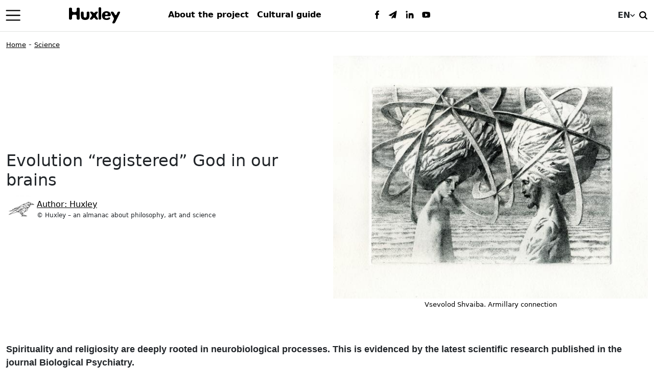

--- FILE ---
content_type: text/html; charset=UTF-8
request_url: https://huxley.media/en/evolution-registered-god-in-our-brains/
body_size: 20214
content:
<!doctype html>
<html lang="en-US" prefix="og: http://ogp.me/ns# fb: http://ogp.me/ns/fb#">
<head>
<meta charset="UTF-8">
<meta name="viewport" content="width=device-width, initial-scale=1">
<meta name='robots' content='index, follow, max-image-preview:large, max-snippet:-1, max-video-preview:-1' />
<style>img:is([sizes="auto" i], [sizes^="auto," i]) { contain-intrinsic-size: 3000px 1500px }</style>
<script data-cfasync="false" data-pagespeed-no-defer>
var gtm4wp_datalayer_name = "dataLayer";
var dataLayer = dataLayer || [];
</script>
<title>Evolution “registered” God in our brains</title>
<meta name="description" content="Spirituality and religiosity are deeply rooted in neurobiological processes. On the one hand, sociology argues that atheistic attitudes in humanity are slowly but steadily growing. On the other hand, they are unlikely to be able to cope with evolution, which once built religious feeling into the neurobiological matrix of a person" />
<link rel="canonical" href="https://huxley.media/en/evolution-registered-god-in-our-brains/" />
<script type="application/ld+json" class="yoast-schema-graph">{"@context":"https://schema.org","@graph":[{"@type":"WebPage","@id":"https://huxley.media/en/evolution-registered-god-in-our-brains/","url":"https://huxley.media/en/evolution-registered-god-in-our-brains/","name":"Evolution “registered” God in our brains","isPartOf":{"@id":"https://huxley.media/en/#website"},"primaryImageOfPage":{"@id":"https://huxley.media/en/evolution-registered-god-in-our-brains/#primaryimage"},"image":{"@id":"https://huxley.media/en/evolution-registered-god-in-our-brains/#primaryimage"},"thumbnailUrl":"https://huxley.media/wp-content/uploads/2021/08/jevoljucija-propisala-boga-v-nashem-mozge.jpg","datePublished":"2021-08-31T06:30:42+00:00","dateModified":"2021-09-05T07:41:45+00:00","author":{"@id":"https://huxley.media/en/#/schema/person/2f841729e4f8a2008d3061c44b134f00"},"description":"Spirituality and religiosity are deeply rooted in neurobiological processes. On the one hand, sociology argues that atheistic attitudes in humanity are slowly but steadily growing. On the other hand, they are unlikely to be able to cope with evolution, which once built religious feeling into the neurobiological matrix of a person","breadcrumb":{"@id":"https://huxley.media/en/evolution-registered-god-in-our-brains/#breadcrumb"},"inLanguage":"en-US","potentialAction":[{"@type":"ReadAction","target":["https://huxley.media/en/evolution-registered-god-in-our-brains/"]}]},{"@type":"ImageObject","inLanguage":"en-US","@id":"https://huxley.media/en/evolution-registered-god-in-our-brains/#primaryimage","url":"https://huxley.media/wp-content/uploads/2021/08/jevoljucija-propisala-boga-v-nashem-mozge.jpg","contentUrl":"https://huxley.media/wp-content/uploads/2021/08/jevoljucija-propisala-boga-v-nashem-mozge.jpg","width":648,"height":500},{"@type":"BreadcrumbList","@id":"https://huxley.media/en/evolution-registered-god-in-our-brains/#breadcrumb","itemListElement":[{"@type":"ListItem","position":1,"name":"Home","item":"https://huxley.media/en/"},{"@type":"ListItem","position":2,"name":"Science","item":"https://huxley.media/en/category/science-en/"},{"@type":"ListItem","position":3,"name":"Evolution “registered” God in our brains"}]},{"@type":"WebSite","@id":"https://huxley.media/en/#website","url":"https://huxley.media/en/","name":"Huxley","description":"about philosophy, art and science","potentialAction":[{"@type":"SearchAction","target":{"@type":"EntryPoint","urlTemplate":"https://huxley.media/en/?s={search_term_string}"},"query-input":{"@type":"PropertyValueSpecification","valueRequired":true,"valueName":"search_term_string"}}],"inLanguage":"en-US"},{"@type":"Person","@id":"https://huxley.media/en/#/schema/person/2f841729e4f8a2008d3061c44b134f00","name":"Huxley","image":{"@type":"ImageObject","inLanguage":"en-US","@id":"https://huxley.media/en/#/schema/person/image/","url":"https://huxley.media/wp-content/uploads/2019/10/Huxley_author3-150x150.jpg","contentUrl":"https://huxley.media/wp-content/uploads/2019/10/Huxley_author3-150x150.jpg","caption":"Huxley"},"description":"© Huxley — альманах о философии, бизнесе, искусстве и науке","sameAs":["https://www.facebook.com/huxley.world/","https://www.linkedin.com/company/huxleymedia"],"url":"https://huxley.media/en/author/huxley/"}]}</script>
<link rel='stylesheet' id='wp-block-library-css' href='//huxley.media/wp-content/cache/wpfc-minified/2p23pe6s/vray.css' media='all' />
<style id='classic-theme-styles-inline-css'>
/*! This file is auto-generated */
.wp-block-button__link{color:#fff;background-color:#32373c;border-radius:9999px;box-shadow:none;text-decoration:none;padding:calc(.667em + 2px) calc(1.333em + 2px);font-size:1.125em}.wp-block-file__button{background:#32373c;color:#fff;text-decoration:none}
</style>
<style id='qsm-quiz-style-inline-css'>
</style>
<style id='global-styles-inline-css'>
:root{--wp--preset--aspect-ratio--square: 1;--wp--preset--aspect-ratio--4-3: 4/3;--wp--preset--aspect-ratio--3-4: 3/4;--wp--preset--aspect-ratio--3-2: 3/2;--wp--preset--aspect-ratio--2-3: 2/3;--wp--preset--aspect-ratio--16-9: 16/9;--wp--preset--aspect-ratio--9-16: 9/16;--wp--preset--color--black: #000000;--wp--preset--color--cyan-bluish-gray: #abb8c3;--wp--preset--color--white: #ffffff;--wp--preset--color--pale-pink: #f78da7;--wp--preset--color--vivid-red: #cf2e2e;--wp--preset--color--luminous-vivid-orange: #ff6900;--wp--preset--color--luminous-vivid-amber: #fcb900;--wp--preset--color--light-green-cyan: #7bdcb5;--wp--preset--color--vivid-green-cyan: #00d084;--wp--preset--color--pale-cyan-blue: #8ed1fc;--wp--preset--color--vivid-cyan-blue: #0693e3;--wp--preset--color--vivid-purple: #9b51e0;--wp--preset--gradient--vivid-cyan-blue-to-vivid-purple: linear-gradient(135deg,rgba(6,147,227,1) 0%,rgb(155,81,224) 100%);--wp--preset--gradient--light-green-cyan-to-vivid-green-cyan: linear-gradient(135deg,rgb(122,220,180) 0%,rgb(0,208,130) 100%);--wp--preset--gradient--luminous-vivid-amber-to-luminous-vivid-orange: linear-gradient(135deg,rgba(252,185,0,1) 0%,rgba(255,105,0,1) 100%);--wp--preset--gradient--luminous-vivid-orange-to-vivid-red: linear-gradient(135deg,rgba(255,105,0,1) 0%,rgb(207,46,46) 100%);--wp--preset--gradient--very-light-gray-to-cyan-bluish-gray: linear-gradient(135deg,rgb(238,238,238) 0%,rgb(169,184,195) 100%);--wp--preset--gradient--cool-to-warm-spectrum: linear-gradient(135deg,rgb(74,234,220) 0%,rgb(151,120,209) 20%,rgb(207,42,186) 40%,rgb(238,44,130) 60%,rgb(251,105,98) 80%,rgb(254,248,76) 100%);--wp--preset--gradient--blush-light-purple: linear-gradient(135deg,rgb(255,206,236) 0%,rgb(152,150,240) 100%);--wp--preset--gradient--blush-bordeaux: linear-gradient(135deg,rgb(254,205,165) 0%,rgb(254,45,45) 50%,rgb(107,0,62) 100%);--wp--preset--gradient--luminous-dusk: linear-gradient(135deg,rgb(255,203,112) 0%,rgb(199,81,192) 50%,rgb(65,88,208) 100%);--wp--preset--gradient--pale-ocean: linear-gradient(135deg,rgb(255,245,203) 0%,rgb(182,227,212) 50%,rgb(51,167,181) 100%);--wp--preset--gradient--electric-grass: linear-gradient(135deg,rgb(202,248,128) 0%,rgb(113,206,126) 100%);--wp--preset--gradient--midnight: linear-gradient(135deg,rgb(2,3,129) 0%,rgb(40,116,252) 100%);--wp--preset--font-size--small: 13px;--wp--preset--font-size--medium: 20px;--wp--preset--font-size--large: 36px;--wp--preset--font-size--x-large: 42px;--wp--preset--spacing--20: 0.44rem;--wp--preset--spacing--30: 0.67rem;--wp--preset--spacing--40: 1rem;--wp--preset--spacing--50: 1.5rem;--wp--preset--spacing--60: 2.25rem;--wp--preset--spacing--70: 3.38rem;--wp--preset--spacing--80: 5.06rem;--wp--preset--shadow--natural: 6px 6px 9px rgba(0, 0, 0, 0.2);--wp--preset--shadow--deep: 12px 12px 50px rgba(0, 0, 0, 0.4);--wp--preset--shadow--sharp: 6px 6px 0px rgba(0, 0, 0, 0.2);--wp--preset--shadow--outlined: 6px 6px 0px -3px rgba(255, 255, 255, 1), 6px 6px rgba(0, 0, 0, 1);--wp--preset--shadow--crisp: 6px 6px 0px rgba(0, 0, 0, 1);}:where(.is-layout-flex){gap: 0.5em;}:where(.is-layout-grid){gap: 0.5em;}body .is-layout-flex{display: flex;}.is-layout-flex{flex-wrap: wrap;align-items: center;}.is-layout-flex > :is(*, div){margin: 0;}body .is-layout-grid{display: grid;}.is-layout-grid > :is(*, div){margin: 0;}:where(.wp-block-columns.is-layout-flex){gap: 2em;}:where(.wp-block-columns.is-layout-grid){gap: 2em;}:where(.wp-block-post-template.is-layout-flex){gap: 1.25em;}:where(.wp-block-post-template.is-layout-grid){gap: 1.25em;}.has-black-color{color: var(--wp--preset--color--black) !important;}.has-cyan-bluish-gray-color{color: var(--wp--preset--color--cyan-bluish-gray) !important;}.has-white-color{color: var(--wp--preset--color--white) !important;}.has-pale-pink-color{color: var(--wp--preset--color--pale-pink) !important;}.has-vivid-red-color{color: var(--wp--preset--color--vivid-red) !important;}.has-luminous-vivid-orange-color{color: var(--wp--preset--color--luminous-vivid-orange) !important;}.has-luminous-vivid-amber-color{color: var(--wp--preset--color--luminous-vivid-amber) !important;}.has-light-green-cyan-color{color: var(--wp--preset--color--light-green-cyan) !important;}.has-vivid-green-cyan-color{color: var(--wp--preset--color--vivid-green-cyan) !important;}.has-pale-cyan-blue-color{color: var(--wp--preset--color--pale-cyan-blue) !important;}.has-vivid-cyan-blue-color{color: var(--wp--preset--color--vivid-cyan-blue) !important;}.has-vivid-purple-color{color: var(--wp--preset--color--vivid-purple) !important;}.has-black-background-color{background-color: var(--wp--preset--color--black) !important;}.has-cyan-bluish-gray-background-color{background-color: var(--wp--preset--color--cyan-bluish-gray) !important;}.has-white-background-color{background-color: var(--wp--preset--color--white) !important;}.has-pale-pink-background-color{background-color: var(--wp--preset--color--pale-pink) !important;}.has-vivid-red-background-color{background-color: var(--wp--preset--color--vivid-red) !important;}.has-luminous-vivid-orange-background-color{background-color: var(--wp--preset--color--luminous-vivid-orange) !important;}.has-luminous-vivid-amber-background-color{background-color: var(--wp--preset--color--luminous-vivid-amber) !important;}.has-light-green-cyan-background-color{background-color: var(--wp--preset--color--light-green-cyan) !important;}.has-vivid-green-cyan-background-color{background-color: var(--wp--preset--color--vivid-green-cyan) !important;}.has-pale-cyan-blue-background-color{background-color: var(--wp--preset--color--pale-cyan-blue) !important;}.has-vivid-cyan-blue-background-color{background-color: var(--wp--preset--color--vivid-cyan-blue) !important;}.has-vivid-purple-background-color{background-color: var(--wp--preset--color--vivid-purple) !important;}.has-black-border-color{border-color: var(--wp--preset--color--black) !important;}.has-cyan-bluish-gray-border-color{border-color: var(--wp--preset--color--cyan-bluish-gray) !important;}.has-white-border-color{border-color: var(--wp--preset--color--white) !important;}.has-pale-pink-border-color{border-color: var(--wp--preset--color--pale-pink) !important;}.has-vivid-red-border-color{border-color: var(--wp--preset--color--vivid-red) !important;}.has-luminous-vivid-orange-border-color{border-color: var(--wp--preset--color--luminous-vivid-orange) !important;}.has-luminous-vivid-amber-border-color{border-color: var(--wp--preset--color--luminous-vivid-amber) !important;}.has-light-green-cyan-border-color{border-color: var(--wp--preset--color--light-green-cyan) !important;}.has-vivid-green-cyan-border-color{border-color: var(--wp--preset--color--vivid-green-cyan) !important;}.has-pale-cyan-blue-border-color{border-color: var(--wp--preset--color--pale-cyan-blue) !important;}.has-vivid-cyan-blue-border-color{border-color: var(--wp--preset--color--vivid-cyan-blue) !important;}.has-vivid-purple-border-color{border-color: var(--wp--preset--color--vivid-purple) !important;}.has-vivid-cyan-blue-to-vivid-purple-gradient-background{background: var(--wp--preset--gradient--vivid-cyan-blue-to-vivid-purple) !important;}.has-light-green-cyan-to-vivid-green-cyan-gradient-background{background: var(--wp--preset--gradient--light-green-cyan-to-vivid-green-cyan) !important;}.has-luminous-vivid-amber-to-luminous-vivid-orange-gradient-background{background: var(--wp--preset--gradient--luminous-vivid-amber-to-luminous-vivid-orange) !important;}.has-luminous-vivid-orange-to-vivid-red-gradient-background{background: var(--wp--preset--gradient--luminous-vivid-orange-to-vivid-red) !important;}.has-very-light-gray-to-cyan-bluish-gray-gradient-background{background: var(--wp--preset--gradient--very-light-gray-to-cyan-bluish-gray) !important;}.has-cool-to-warm-spectrum-gradient-background{background: var(--wp--preset--gradient--cool-to-warm-spectrum) !important;}.has-blush-light-purple-gradient-background{background: var(--wp--preset--gradient--blush-light-purple) !important;}.has-blush-bordeaux-gradient-background{background: var(--wp--preset--gradient--blush-bordeaux) !important;}.has-luminous-dusk-gradient-background{background: var(--wp--preset--gradient--luminous-dusk) !important;}.has-pale-ocean-gradient-background{background: var(--wp--preset--gradient--pale-ocean) !important;}.has-electric-grass-gradient-background{background: var(--wp--preset--gradient--electric-grass) !important;}.has-midnight-gradient-background{background: var(--wp--preset--gradient--midnight) !important;}.has-small-font-size{font-size: var(--wp--preset--font-size--small) !important;}.has-medium-font-size{font-size: var(--wp--preset--font-size--medium) !important;}.has-large-font-size{font-size: var(--wp--preset--font-size--large) !important;}.has-x-large-font-size{font-size: var(--wp--preset--font-size--x-large) !important;}
:where(.wp-block-post-template.is-layout-flex){gap: 1.25em;}:where(.wp-block-post-template.is-layout-grid){gap: 1.25em;}
:where(.wp-block-columns.is-layout-flex){gap: 2em;}:where(.wp-block-columns.is-layout-grid){gap: 2em;}
:root :where(.wp-block-pullquote){font-size: 1.5em;line-height: 1.6;}
</style>
<link rel='stylesheet' id='tds-style-frontend-css' href='//huxley.media/wp-content/cache/wpfc-minified/4dxcc17/vray.css' media='all' />
<link rel='stylesheet' id='contact-form-7-css' href='//huxley.media/wp-content/cache/wpfc-minified/e6exzb1m/vray.css' media='all' />
<link rel='stylesheet' id='wpa-css-css' href='//huxley.media/wp-content/cache/wpfc-minified/8z02nlmu/vray.css' media='all' />
<link rel='stylesheet' id='wpcf7-redirect-script-frontend-css' href='//huxley.media/wp-content/cache/wpfc-minified/2ah9hdjf/vray.css' media='all' />
<link rel='stylesheet' id='wpml-legacy-horizontal-list-0-css' href='//huxley.media/wp-content/cache/wpfc-minified/30znqhp1/vray.css' media='all' />
<style id='wpml-legacy-horizontal-list-0-inline-css'>
.wpml-ls-statics-shortcode_actions a, .wpml-ls-statics-shortcode_actions .wpml-ls-sub-menu a, .wpml-ls-statics-shortcode_actions .wpml-ls-sub-menu a:link, .wpml-ls-statics-shortcode_actions li:not(.wpml-ls-current-language) .wpml-ls-link, .wpml-ls-statics-shortcode_actions li:not(.wpml-ls-current-language) .wpml-ls-link:link {color:#ffffff;}.wpml-ls-statics-shortcode_actions .wpml-ls-current-language > a {color:#af9d69;}
</style>
<link rel='stylesheet' id='picostrap-styles-css' href='//huxley.media/wp-content/cache/wpfc-minified/eqixdrv8/vray.css' media='all' />
<link rel='stylesheet' id='searchwp-forms-css' href='//huxley.media/wp-content/cache/wpfc-minified/d3s5ljms/vrax.css' media='all' />
<link rel='stylesheet' id='__EPYT__style-css' href='//huxley.media/wp-content/cache/wpfc-minified/k29q95lw/vrax.css' media='all' />
<style id='__EPYT__style-inline-css'>
.epyt-gallery-thumb {
width: 33.333%;
}
</style>
<script id="wpml-cookie-js-extra">
var wpml_cookies = {"wp-wpml_current_language":{"value":"en","expires":1,"path":"\/"}};
var wpml_cookies = {"wp-wpml_current_language":{"value":"en","expires":1,"path":"\/"}};
</script>
<script src='//huxley.media/wp-content/cache/wpfc-minified/ffrz49ny/vray.js' type="text/javascript"></script>
<!-- <script src="https://huxley.media/wp-content/plugins/sitepress-multilingual-cms/res/js/cookies/language-cookie.js" id="wpml-cookie-js" defer data-wp-strategy="defer"></script> -->
<!-- <script src="https://huxley.media/wp-includes/js/jquery/jquery.min.js" id="jquery-core-js"></script> -->
<!-- <script src="https://huxley.media/wp-includes/js/jquery/jquery-migrate.min.js" id="jquery-migrate-js"></script> -->
<script id="__ytprefs__-js-extra">
var _EPYT_ = {"ajaxurl":"https:\/\/huxley.media\/wp-admin\/admin-ajax.php","security":"280f8b8d1f","gallery_scrolloffset":"20","eppathtoscripts":"https:\/\/huxley.media\/wp-content\/plugins\/youtube-embed-plus\/scripts\/","eppath":"https:\/\/huxley.media\/wp-content\/plugins\/youtube-embed-plus\/","epresponsiveselector":"[\"iframe.__youtube_prefs__\"]","epdovol":"1","version":"14.2.4","evselector":"iframe.__youtube_prefs__[src], iframe[src*=\"youtube.com\/embed\/\"], iframe[src*=\"youtube-nocookie.com\/embed\/\"]","ajax_compat":"","maxres_facade":"eager","ytapi_load":"light","pause_others":"1","stopMobileBuffer":"1","facade_mode":"","not_live_on_channel":""};
</script>
<script src='//huxley.media/wp-content/cache/wpfc-minified/edivfbsn/vray.js' type="text/javascript"></script>
<!-- <script src="https://huxley.media/wp-content/plugins/youtube-embed-plus/scripts/ytprefs.min.js" id="__ytprefs__-js"></script> -->
<script type="application/ld+json">
{
"@context": "https://schema.org",
"@type": "SiteNavigationElement",
"name": [
"Либерал Артс",
"Бизнес",
"Искусство",
"Наука",
"Tests",
"Альманах Huxley"
],
"url": [
"https://huxley.media/ru/category/liberal-arts/",
"https://huxley.media/ru/category/business/",
"https://huxley.media/ru/category/art/",
"https://huxley.media/ru/category/science/",
"https://huxley.media/ru/category/tests/",
"https://huxley.media/ru/magazine/"
]
}
</script>
<script type="application/ld+json">
{
"@context": "https://schema.org",
"@type": "BlogPosting",
"mainEntityOfPage": {
"@type": "WebPage",
"@id": "https://huxley.media/en/evolution-registered-god-in-our-brains/"
},
"headline": "Evolution “registered” God in our brains",
"datePublished": "2021-08-31T09:30:42+0300",
"dateModified": "2021-09-05T10:41:45+0300",
"author": {
"@type": "Person",
"name": "Huxley"
},
"description": "Spirituality and religiosity are deeply rooted in neurobiological processes. On the one hand, sociology argues that atheistic attitudes in humanity are slowly but steadily growing. On the other hand, they are unlikely to be able to cope with evolution, which once built religious feeling into the neurobiological matrix of a person",
"image": {
"@type": "ImageObject",
"url": "https://huxley.media/wp-content/uploads/2021/08/jevoljucija-propisala-boga-v-nashem-mozge.jpg",
"width": 648,
"height": 500
},
"publisher": {
"@type": "Organization",
"name": "Huxleў – альманах о философии, бизнесе, искусстве и науке",
"logo": {
"@type": "ImageObject",
"url": "https://huxley.media/wp-content/uploads/2019/11/default_Huxleў.png",
"width": 1200,
"height": 630
}
}
}
</script>
<script data-cfasync="false" data-pagespeed-no-defer>
var dataLayer_content = {"pageCategory":["science-en"]};
dataLayer.push( dataLayer_content );
</script>
<script data-cfasync="false" data-pagespeed-no-defer>
(function(w,d,s,l,i){w[l]=w[l]||[];w[l].push({'gtm.start':
new Date().getTime(),event:'gtm.js'});var f=d.getElementsByTagName(s)[0],
j=d.createElement(s),dl=l!='dataLayer'?'&l='+l:'';j.async=true;j.src=
'//www.googletagmanager.com/gtm.js?id='+i+dl;f.parentNode.insertBefore(j,f);
})(window,document,'script','dataLayer','GTM-NJCD4MQ');
</script>
<link rel="icon" href="https://huxley.media/wp-content/uploads/2024/10/cropped-site_icon-32x32.png" sizes="32x32" />
<link rel="icon" href="https://huxley.media/wp-content/uploads/2024/10/cropped-site_icon-192x192.png" sizes="192x192" />
<link rel="apple-touch-icon" href="https://huxley.media/wp-content/uploads/2024/10/cropped-site_icon-180x180.png" />
<meta name="msapplication-TileImage" content="https://huxley.media/wp-content/uploads/2024/10/cropped-site_icon-270x270.png" />
<meta property="og:locale" content="uk_UA"/>
<meta property="og:site_name" content="Huxley"/>
<meta property="og:title" content="Evolution “registered” God in our brains"/>
<meta property="og:url" content="https://huxley.media/en/evolution-registered-god-in-our-brains/"/>
<meta property="og:type" content="article"/>
<meta property="og:description" content="Spirituality and religiosity are deeply rooted in neurobiological processes. On the one hand, sociology argues that atheistic attitudes in humanity are slowly but steadily growing. On the other hand, they are unlikely to be able to cope with evolution, which once built religious feeling into the neu"/>
<meta property="og:image" content="https://huxley.media/wp-content/uploads/2021/08/jevoljucija-propisala-boga-v-nashem-mozge.jpg"/>
<meta property="og:image:url" content="https://huxley.media/wp-content/uploads/2021/08/jevoljucija-propisala-boga-v-nashem-mozge.jpg"/>
<meta property="og:image:secure_url" content="https://huxley.media/wp-content/uploads/2021/08/jevoljucija-propisala-boga-v-nashem-mozge.jpg"/>
<meta property="article:published_time" content="2021-08-31T09:30:42+03:00"/>
<meta property="article:modified_time" content="2021-09-05T10:41:45+03:00" />
<meta property="og:updated_time" content="2021-09-05T10:41:45+03:00" />
<meta property="article:section" content="Science"/>
<meta property="article:author" content="https://www.facebook.com/huxley.world/"/>
<meta property="article:publisher" content="https://www.facebook.com/huxley.world/"/>
<meta name="twitter:title" content="Evolution “registered” God in our brains"/>
<meta name="twitter:url" content="https://huxley.media/en/evolution-registered-god-in-our-brains/"/>
<meta name="twitter:description" content="Spirituality and religiosity are deeply rooted in neurobiological processes. On the one hand, sociology argues that atheistic attitudes in humanity are slowly but steadily growing. On the other hand, they are unlikely to be able to cope with evolution, which once built religious feeling into the neu"/>
<meta name="twitter:image" content="https://huxley.media/wp-content/uploads/2021/08/jevoljucija-propisala-boga-v-nashem-mozge.jpg"/>
<meta name="twitter:card" content="summary_large_image"/>
</head>
<body class="wp-singular post-template-default single single-post postid-54729 single-format-standard wp-embed-responsive wp-theme-picostrap5 wp-child-theme-huxley-media picostrap_header_navbar_position_ picostrap_header_navbar_color_choice_">
<header>
<div class="header_in fixed-top">
<nav class="navbar">
<div class="header-in-block">
<button aria-label="Menu" class="btn burger-menu" data-bs-toggle="offcanvas" data-bs-target="#offcanvasMenu">
<span class="navbar-toggler-icon"></span>
</button>
<a class="logo_site_huxley" href="https://huxley.media/en/">
<?xml version="1.0" encoding="UTF-8"?>
<svg id="huxley-logo" xmlns="http://www.w3.org/2000/svg" viewBox="0 0 91.11 28.77" role="img" aria-labelledby="huxleyLogoTitle">
<title id="huxleyLogoTitle">Huxley Logo</title>
<g id="logo-group" fill="#000000">
<path id="huxley-h" d="m18.69,21.3c-.81.75-1.41.78-2.22.78-1.05,0-2.82-.36-2.82-2.25v-4.17c0-2.64-3.06-2.52-4.08-2.52-1.17,0-4.08.18-4.08,2.49v4.23c0,1.89-1.95,2.22-2.82,2.22-.99,0-2.67-.18-2.67-1.74V2.37C0,.93,1.92.63,2.67.63c1.05,0,2.82.36,2.82,2.22v3.36c0,2.13,2.73,2.46,4.08,2.46s4.08-.18,4.08-2.49v-3.3c0-1.92,1.8-2.25,2.82-2.25.84,0,2.67.33,2.67,1.71v17.73c0,.3-.24,1.02-.45,1.23Z"/>
<path id="huxley-u" d="m28.89,22.62c-6.69,0-7.65-4.14-7.65-8.04l.03-4.65c0-1.35.66-2.25,2.46-2.25.78,0,2.37.48,2.37,1.83v5.4c0,1.17.3,3.63,2.76,3.63s2.76-2.46,2.76-3.63v-5.4c0-1.35,1.59-1.83,2.34-1.83,1.8,0,2.46.9,2.49,2.25v4.65c.03,3.9-.87,8.04-7.56,8.04Z"/>
<path id="huxley-x" d="m49.83,22.08c-3.39,0-3.18-3.57-5.07-3.57s-1.98,3.57-5.37,3.57c-.54,0-2.04-.12-2.04-1.2,0-1.41,3.57-4.56,3.57-6.51s-3.18-4.08-3.18-5.61c0-1.02,1.11-1.08,1.98-1.08,3.3,0,3.12,2.43,5.07,2.43s1.41-2.43,4.74-2.43c.84,0,1.98.06,1.98,1.08,0,1.53-3.21,3.72-3.21,5.61s3.57,5.1,3.57,6.51c0,1.08-1.5,1.2-2.04,1.2Z"/>
<path id="huxley-l" d="m55.08,22.08c-1.05,0-2.31-.87-2.31-1.98V1.86c0-1.38,1.38-1.86,2.31-1.86,1.59,0,2.4.99,2.4,2.1v17.76c0,1.38-1.29,2.22-2.4,2.22Z"/>
<path id="huxley-e" d="m71.58,15.99c-1.59,0-4.11-.27-4.44-.27-.42,0-3.21-.21-3.21,1.74,0,1.62,1.89,2.34,3,2.34,2.19,0,3.06-1.77,4.86-1.77.93,0,1.59.51,1.59,1.26,0,2.91-4.38,3.33-6.39,3.33-4.68,0-8.16-2.58-8.16-7.71,0-4.62,3.21-7.86,7.98-7.86,5.49,0,7.86,3.93,7.86,6.54,0,1.95-1.92,2.4-3.09,2.4Zm-4.83-6.12c-1.38,0-2.43.87-2.43,2.04,0,1.38,1.65,1.53,2.49,1.53.78,0,2.49-.12,2.49-1.62,0-1.08-1.2-1.95-2.55-1.95Z"/>
<path id="huxley-y" d="m87.09,17.64l-4.5,8.91c-.96,1.92-1.83,2.22-3.27,2.22-.87,0-1.98-.09-1.98-1.35,0-1.44,2.79-4.8,2.79-7.08,0-.3-.12-1.02-.3-1.44-.66-1.53-5.25-8.52-5.25-9.81,0-1.2,1.41-1.41,2.16-1.41,4.41,0,4.14,6.27,6.51,6.27,2.97,0,1.71-6.27,6-6.27,1.14,0,1.86.24,1.86,1.38,0,.96-3.87,8.28-4.02,8.58Z"/>
</g>
</svg>
</a>
<ul class="navbar-nav d-none d-lg-flex"> 
<li class="nav-item mx-2"><a class="nav-link" href="https://huxley.media/en/about-the-project/">About the project</a></li><li class="nav-item mx-2"><a class="nav-link" href="https://huxley.media/en/world-guide/">Cultural guide</a></li></ul>
<ul class="navbar-nav flex-row social-icons d-none d-md-flex">
<li class="nav-item">
<a target="_blank" href="https://www.facebook.com/huxley.world/" title="Facebook">
<svg width="36" height="36" viewBox="0 0 36 36" fill="none" xmlns="http://www.w3.org/2000/svg">
<g clip-path="url(#clip0_201_43)">
<rect width="36" height="36" fill="white"/>
<path d="M15.8596 22.7505C15.7674 21.5515 15.7674 20.3526 15.6751 19.0614C15.6751 18.4158 15.3985 17.9546 14.6606 17.9546C14.1995 17.9546 13.7384 18.0468 13.6461 17.4013C13.5539 16.5712 13.3694 15.6489 13.6461 14.8189C13.6461 14.7267 14.015 14.5422 14.1995 14.5422C15.5829 14.8189 15.8596 14.0811 15.8596 12.9743C15.8596 10.023 18.3498 8.45516 21.5777 8.63962C22.5 8.73184 22.5 9.46967 22.5 10.1153C22.4078 10.7609 22.7767 11.6831 21.5777 11.6831C20.5632 11.5909 19.8254 11.9598 19.8254 13.1588C19.8254 13.9888 19.9176 14.6344 20.9321 14.7267C22.4078 14.8189 22.1311 15.8334 22.1311 16.8479C22.2233 17.9546 21.6699 18.3235 20.6554 18.3235C19.6409 18.3235 19.4565 18.8769 19.4565 19.7992C19.4565 21.8282 19.4565 23.765 19.3643 25.794C19.272 27.0852 18.9953 27.1774 17.243 27.0852C16.0441 27.0852 15.8596 26.5318 15.9518 25.5173C15.7674 24.6873 15.7674 23.765 15.8596 22.7505Z" fill="black"/>
</g>
<defs>
<clipPath id="clip0_201_43">
<rect width="36" height="36" fill="white"/>
</clipPath>
</defs>
</svg>
</a>
</li>
<li class="nav-item">
<a target="_blank" href="https://t.me/joinchat/AAAAAFSYjjn40tSkpOJ4Dg" title="Telegram">
<svg width="36" height="36" viewBox="0 0 36 36" fill="none" xmlns="http://www.w3.org/2000/svg">
<g clip-path="url(#clip0_201_720)">
<rect width="36" height="36" fill="white"/>
<path d="M7.125 19.1148C9.20039 17.7941 10.7098 16.8507 12.3135 15.9074C16.0869 13.832 19.766 11.7566 23.4451 9.49252C24.8602 8.6435 25.2375 8.83214 25.2375 10.5302C25.1432 11.7566 24.9545 12.8886 24.7658 14.115C24.1998 17.6054 23.5395 21.0959 22.9735 24.5863C22.7848 25.624 22.4074 25.907 21.4641 25.341C20.9924 25.058 20.5207 24.9636 20.049 24.7749C17.5963 23.7372 17.3133 23.7372 15.5209 25.7183C15.1436 26.0956 15.0492 26.6617 14.2945 26.756C14.0115 24.9636 13.6342 23.3599 14.9549 21.7562C16.2756 20.0582 17.502 18.4544 18.917 16.7564C19.2944 16.2847 19.5774 15.813 19.766 15.247C17.5963 16.662 15.4266 18.1714 13.6342 20.0581C12.9738 20.8128 12.4078 20.9072 11.4645 20.5298C10.2381 20.0581 8.91738 19.6808 7.125 19.1148Z" fill="black"/>
</g>
<defs>
<clipPath id="clip0_201_720">
<rect width="36" height="36" fill="white"/>
</clipPath>
</defs>
</svg>
</a>
</li>
<li class="nav-item">
<a target="_blank" href="https://www.linkedin.com/company/huxley-almanac" title="Linkedin">
<svg width="36" height="36" viewBox="0 0 36 36" fill="none" xmlns="http://www.w3.org/2000/svg">
<g clip-path="url(#clip0_201_575)">
<rect width="36" height="36" fill="white"/>
<path d="M15.542 20.4366C15.542 19.0661 15.542 17.7936 15.542 16.4231C15.6399 14.6611 16.6188 13.7801 18.185 14.4653C18.9681 14.759 19.4575 14.8569 20.0449 14.5632C21.5132 13.7801 22.7858 14.3674 24.1562 14.8569C25.0372 15.1506 25.5267 15.8358 25.8203 16.7168C26.6034 19.2619 26.6034 21.807 26.5056 24.3521C26.5056 25.0374 26.2119 25.5268 25.4288 25.6247C25.233 25.6247 25.1351 25.6247 24.9393 25.7226C22.1984 26.212 21.9048 26.0162 22.1984 23.2753C22.2963 22.1007 22.4921 20.926 22.1984 19.7513C22.0026 19.164 21.8069 18.4788 21.0238 18.3809C20.3385 18.283 19.8491 18.7725 19.4575 19.2619C19.066 19.7513 18.9681 20.3387 18.9681 21.0239C18.9681 22.0028 18.9681 22.8838 18.9681 23.8627C18.9681 25.8205 18.8702 25.9184 17.1082 25.8205C15.4441 25.8205 15.4441 25.8205 15.4441 24.1563C15.542 22.9817 15.542 21.7091 15.542 20.4366Z" fill="black"/>
<path d="M10.158 20.2406C10.158 18.8701 10.158 17.5976 10.158 16.2271C10.158 15.0525 10.8432 14.8567 11.8221 14.7588C12.8989 14.7588 13.0946 15.3461 13.0946 16.2271C13.2904 18.7722 13.2904 21.3174 13.1925 23.8625C13.1925 24.7435 13.1925 25.8203 11.8221 25.8203C10.6474 25.9181 10.0601 25.4287 10.0601 24.254C10.0601 22.8836 10.0601 21.4152 10.0601 20.0448C10.0601 20.2406 10.158 20.2406 10.158 20.2406Z" fill="black"/>
<path d="M11.0391 9.375C12.5074 9.375 13.2906 9.96233 13.2906 10.8433C13.2906 11.9201 12.018 13.1927 11.0391 13.1927C10.0602 13.1927 9.375 12.4096 9.375 11.3328C9.47289 10.0602 10.0602 9.375 11.0391 9.375Z" fill="black"/>
</g>
<defs>
<clipPath id="clip0_201_575">
<rect width="36" height="36" fill="white"/>
</clipPath>
</defs>
</svg>
</a>
</li>
<li class="nav-item">
<a target="_blank" href="https://www.youtube.com/@media_huxley/videos" title="youtube">
<svg width="36" height="36" viewBox="0 0 36 36" fill="none" xmlns="http://www.w3.org/2000/svg">
<g clip-path="url(#clip0_201_841)">
<rect width="36" height="36" fill="white"/>
<path d="M18.7075 24.2394C16.2188 24.5599 14.2486 24.2394 12.2784 24.0257C10.3083 23.812 9.68609 23.1709 9.58239 21.034C9.4787 19.1107 9.375 17.0806 9.375 15.1574C9.375 12.6999 10.2046 11.8451 12.5895 11.5246C16.5299 10.9903 20.4703 11.3108 24.4107 11.8451C25.5513 11.9519 26.2772 12.4862 26.4846 13.6615C27.1067 16.2258 27.1067 18.897 26.7957 21.5682C26.5883 23.0641 25.4476 23.812 23.9959 24.0257C22.2331 24.3463 20.2629 24.3462 18.7075 24.2394ZM16.2188 21.2477C18.189 20.7134 19.8481 19.645 21.4036 18.1491C19.7444 16.8669 18.0853 16.0121 16.0114 15.0505C16.0114 17.2943 15.8041 19.2176 16.2188 21.2477Z" fill="black"/>
</g>
<defs>
<clipPath id="clip0_201_841">
<rect width="36" height="36" fill="white"/>
</clipPath>
</defs>
</svg>
</a>
</li>    
</ul>
</div>
<div class="block_search_lang">
<div class="lang_header">
<div class="lang-selector-wrapper"><div class="lang-current" tabindex="0" aria-label="Current language">EN<svg class="lang-arrow" width="10" height="6" viewBox="0 0 10 6" xmlns="http://www.w3.org/2000/svg"><path d="M1 1L5 5L9 1" stroke="currentColor" stroke-width="1.5" fill="none" /></svg></div><div class="lang-dropdown"><a href="https://huxley.media/" class="lang-option" aria-label="Switch to UA">UA</a><a href="https://huxley.media/ru/jevoljucija-propisala-boga-v-nashem-mozgu/" class="lang-option" aria-label="Switch to RU">RU</a></div></div> 
</div>
<div class="search_header">
<a href="https://huxley.media/en/search-site/" aria-label="Search">
<svg width="32" height="32" viewBox="0 0 14 14" fill="none" xmlns="http://www.w3.org/2000/svg">
<g clip-path="url(#clip0_2767_29773)">
<path d="M6.5 9C7.88071 9 9 7.88071 9 6.5C9 5.11929 7.88071 4 6.5 4C5.11929 4 4 5.11929 4 6.5C4 7.88071 5.11929 9 6.5 9Z" stroke="black" stroke-linecap="round" stroke-linejoin="round"/>
<path d="M10 10L8.27002 8.27002" stroke="black" stroke-linecap="round" stroke-linejoin="round"/>
</g>
<defs>
<clipPath id="clip0_2767_29773">
<rect width="14" height="14" fill="black"/>
</clipPath>
</defs>
</svg>
</a>
</div>
<style>
.block_search_lang {
display: flex;
align-items: center;
gap: 10px;
margin-right: 5px;
}
</style>   
</div>
</nav>
<div class="huxley-media-new offcanvas offcanvas-start" id="offcanvasMenu">
<div class="offcanvas-header d-flex justify-content-between align-items-center">
<h5 class="offcanvas-title">Menu</h5>
<button type="button" class="custom-close-btn" data-bs-dismiss="offcanvas" aria-label="Close">
<svg xmlns="http://www.w3.org/2000/svg" width="16" height="16" fill="currentColor"
viewBox="0 0 16 16">
<path
d="M.293.293a1 1 0 0 1 1.414 0L8 6.586 14.293.293a1 1 0 1 1 
1.414 1.414L9.414 8l6.293 6.293a1 1 0 0 1-1.414 1.414L8 
9.414l-6.293 6.293a1 1 0 0 1-1.414-1.414L6.586 8 .293 
1.707a1 1 0 0 1 0-1.414z" />
</svg>
</button>
</div>
<div class="offcanvas-body">
<div class="offcanvas-body-in-huxley">
<style>
.custom-search-form {
max-width:95%;
margin:13px auto;
}
.custom-search-form .form-control {
border-radius:0px;
border-right: none;
padding-left: 20px;
box-shadow: none;
}
.custom-search-form .btn {
border-radius:0px;
border-left: none;
background-color: #f1f1f1;
transition: background-color 0.2s ease;
}
.custom-search-form .btn:hover {
background-color: #e0e0e0;
}
.custom-search-form svg {
display: block;
margin: auto;
}
@media (max-width: 576px) {
.custom-search-form {
max-width: 100%;
padding: 0 15px;
}
}
</style>
<form class="d-flex custom-search-form" action="/en/search-site/" method="get" role="search">
<input type="search" class="form-control" name="searchwp" placeholder="Search" required minlength="3">
<button class="btn" type="submit" aria-label="Search">
<svg width="18" height="18" viewBox="0 0 14 16" fill="none" xmlns="http://www.w3.org/2000/svg">
<path fill-rule="evenodd" clip-rule="evenodd" d="M9.2397 12.1539C8.38928 12.6161 7.41463 12.8787 6.37866 12.8787C3.06495 12.8787 0.378662 10.1924 0.378662 6.87869C0.378662 3.56498 3.06495 0.878693 6.37866 0.878693C9.69237 0.878693 12.3787 3.56498 12.3787 6.87869C12.3787 8.43017 11.7898 9.84411 10.8234 10.9092L13.6213 13.7071L12.2071 15.1213L9.2397 12.1539ZM10.3787 6.87869C10.3787 9.08783 8.5878 10.8787 6.37866 10.8787C4.16952 10.8787 2.37866 9.08783 2.37866 6.87869C2.37866 4.66955 4.16952 2.87869 6.37866 2.87869C8.5878 2.87869 10.3787 4.66955 10.3787 6.87869Z" fill="black"/>
</svg>
</button>
</form>
<div class="modern-accordion-menu"><ul id="menu-full-left-menu-en" class="nav flex-column"><li class="menu-item"><a href="https://huxley.media/en/" class="menu-link">HOME</a></li><li class="menu-item"><a href="https://huxley.media/en/about-the-project/" class="menu-link">ABOUT THE PROJECT</a></li><li class="menu-item"><a class="menu-link has-children" data-bs-toggle="collapse" href="#menuCollapse148218" aria-expanded="false">ALL INTERVIEWS</a><ul class="submenu collapse" id="menuCollapse148218"><li class="menu-item"><a href="https://huxley.media/en/category/interview-en/philosophy-english/" class="menu-link">Philosophy</a></li><li class="menu-item"><a href="https://huxley.media/en/category/interview-en/science-english/" class="menu-link">Science</a></li><li class="menu-item"><a href="https://huxley.media/en/category/interview-en/art-english/" class="menu-link">Art</a></li><li class="menu-item"><a href="https://huxley.media/en/category/interview-en/spirituality-english/" class="menu-link">Spirituality</a></li><li class="menu-item"><a href="https://huxley.media/en/category/interview-en/liberal-arts-english/" class="menu-link">Liberal Arts</a></li><li class="menu-item"><a href="https://huxley.media/en/category/interview-en/music-english/" class="menu-link">Music</a></li><li class="menu-item"><a href="https://huxley.media/en/category/interview-en/film-english/" class="menu-link">Film</a></li><li class="menu-item"><a href="https://huxley.media/en/category/interview-en/business-english/" class="menu-link">Business</a></li></ul></li><li class="menu-item"><a class="menu-link has-children" data-bs-toggle="collapse" href="#menuCollapse148229" aria-expanded="false">ARTICLES</a><ul class="submenu collapse" id="menuCollapse148229"><li class="menu-item"><a href="https://huxley.media/en/category/philosophy-en/" class="menu-link">Philosophy</a></li><li class="menu-item"><a href="https://huxley.media/en/category/science-en/" class="menu-link">Science</a></li><li class="menu-item"><a href="https://huxley.media/en/category/life-art-en/" class="menu-link">Art</a></li><li class="menu-item"><a href="https://huxley.media/en/category/spirituality-en/" class="menu-link">Spirituality</a></li><li class="menu-item"><a href="https://huxley.media/en/category/liberal-arts-en/" class="menu-link">Liberal Arts</a></li><li class="menu-item"><a href="https://huxley.media/en/category/music-en/" class="menu-link">Music</a></li><li class="menu-item"><a href="https://huxley.media/en/category/film-en/" class="menu-link">Film</a></li><li class="menu-item"><a href="https://huxley.media/en/category/business-en/" class="menu-link">Business</a></li></ul></li><li class="menu-item"><a href="https://huxley.media/en/world-guide/" class="menu-link">CULTURAL GUIDE</a></li><li class="menu-item"><a href="https://huxley.media/en/magazine/" class="menu-link">ALMANAC HUXLEY</a></li></ul></div>
<ul class="navbar-nav flex-row social-icons">
<li class="nav-item ">
<a target="_blank" href="https://www.facebook.com/huxley.world/" title="Facebook">
<svg width="36" height="36" viewBox="0 0 36 36" fill="none" xmlns="http://www.w3.org/2000/svg">
<g clip-path="url(#clip0_201_43)">
<rect width="36" height="36" fill="white"/>
<path d="M15.8596 22.7505C15.7674 21.5515 15.7674 20.3526 15.6751 19.0614C15.6751 18.4158 15.3985 17.9546 14.6606 17.9546C14.1995 17.9546 13.7384 18.0468 13.6461 17.4013C13.5539 16.5712 13.3694 15.6489 13.6461 14.8189C13.6461 14.7267 14.015 14.5422 14.1995 14.5422C15.5829 14.8189 15.8596 14.0811 15.8596 12.9743C15.8596 10.023 18.3498 8.45516 21.5777 8.63962C22.5 8.73184 22.5 9.46967 22.5 10.1153C22.4078 10.7609 22.7767 11.6831 21.5777 11.6831C20.5632 11.5909 19.8254 11.9598 19.8254 13.1588C19.8254 13.9888 19.9176 14.6344 20.9321 14.7267C22.4078 14.8189 22.1311 15.8334 22.1311 16.8479C22.2233 17.9546 21.6699 18.3235 20.6554 18.3235C19.6409 18.3235 19.4565 18.8769 19.4565 19.7992C19.4565 21.8282 19.4565 23.765 19.3643 25.794C19.272 27.0852 18.9953 27.1774 17.243 27.0852C16.0441 27.0852 15.8596 26.5318 15.9518 25.5173C15.7674 24.6873 15.7674 23.765 15.8596 22.7505Z" fill="black"/>
</g>
<defs>
<clipPath id="clip0_201_43">
<rect width="36" height="36" fill="white"/>
</clipPath>
</defs>
</svg>
</a> 
</li>
<li class="nav-item">
<a target="_blank" href="https://t.me/joinchat/AAAAAFSYjjn40tSkpOJ4Dg" title="Telegram">
<svg width="36" height="36" viewBox="0 0 36 36" fill="none" xmlns="http://www.w3.org/2000/svg">
<g clip-path="url(#clip0_201_720)">
<rect width="36" height="36" fill="white"/>
<path d="M7.125 19.1148C9.20039 17.7941 10.7098 16.8507 12.3135 15.9074C16.0869 13.832 19.766 11.7566 23.4451 9.49252C24.8602 8.6435 25.2375 8.83214 25.2375 10.5302C25.1432 11.7566 24.9545 12.8886 24.7658 14.115C24.1998 17.6054 23.5395 21.0959 22.9735 24.5863C22.7848 25.624 22.4074 25.907 21.4641 25.341C20.9924 25.058 20.5207 24.9636 20.049 24.7749C17.5963 23.7372 17.3133 23.7372 15.5209 25.7183C15.1436 26.0956 15.0492 26.6617 14.2945 26.756C14.0115 24.9636 13.6342 23.3599 14.9549 21.7562C16.2756 20.0582 17.502 18.4544 18.917 16.7564C19.2944 16.2847 19.5774 15.813 19.766 15.247C17.5963 16.662 15.4266 18.1714 13.6342 20.0581C12.9738 20.8128 12.4078 20.9072 11.4645 20.5298C10.2381 20.0581 8.91738 19.6808 7.125 19.1148Z" fill="black"/>
</g>
<defs>
<clipPath id="clip0_201_720">
<rect width="36" height="36" fill="white"/>
</clipPath>
</defs>
</svg>
</a>
</li>
<li class="nav-item">
<a target="_blank" href="https://www.linkedin.com/company/huxley-almanac" title="Linkedin">
<svg width="36" height="36" viewBox="0 0 36 36" fill="none" xmlns="http://www.w3.org/2000/svg">
<g clip-path="url(#clip0_201_575)">
<rect width="36" height="36" fill="white"/>
<path d="M15.542 20.4366C15.542 19.0661 15.542 17.7936 15.542 16.4231C15.6399 14.6611 16.6188 13.7801 18.185 14.4653C18.9681 14.759 19.4575 14.8569 20.0449 14.5632C21.5132 13.7801 22.7858 14.3674 24.1562 14.8569C25.0372 15.1506 25.5267 15.8358 25.8203 16.7168C26.6034 19.2619 26.6034 21.807 26.5056 24.3521C26.5056 25.0374 26.2119 25.5268 25.4288 25.6247C25.233 25.6247 25.1351 25.6247 24.9393 25.7226C22.1984 26.212 21.9048 26.0162 22.1984 23.2753C22.2963 22.1007 22.4921 20.926 22.1984 19.7513C22.0026 19.164 21.8069 18.4788 21.0238 18.3809C20.3385 18.283 19.8491 18.7725 19.4575 19.2619C19.066 19.7513 18.9681 20.3387 18.9681 21.0239C18.9681 22.0028 18.9681 22.8838 18.9681 23.8627C18.9681 25.8205 18.8702 25.9184 17.1082 25.8205C15.4441 25.8205 15.4441 25.8205 15.4441 24.1563C15.542 22.9817 15.542 21.7091 15.542 20.4366Z" fill="black"/>
<path d="M10.158 20.2406C10.158 18.8701 10.158 17.5976 10.158 16.2271C10.158 15.0525 10.8432 14.8567 11.8221 14.7588C12.8989 14.7588 13.0946 15.3461 13.0946 16.2271C13.2904 18.7722 13.2904 21.3174 13.1925 23.8625C13.1925 24.7435 13.1925 25.8203 11.8221 25.8203C10.6474 25.9181 10.0601 25.4287 10.0601 24.254C10.0601 22.8836 10.0601 21.4152 10.0601 20.0448C10.0601 20.2406 10.158 20.2406 10.158 20.2406Z" fill="black"/>
<path d="M11.0391 9.375C12.5074 9.375 13.2906 9.96233 13.2906 10.8433C13.2906 11.9201 12.018 13.1927 11.0391 13.1927C10.0602 13.1927 9.375 12.4096 9.375 11.3328C9.47289 10.0602 10.0602 9.375 11.0391 9.375Z" fill="black"/>
</g>
<defs>
<clipPath id="clip0_201_575">
<rect width="36" height="36" fill="white"/>
</clipPath>
</defs>
</svg>
</a>
</li>
<li class="nav-item">
<a target="_blank" href="https://www.youtube.com/@media_huxley/videos" title="youtube">
<svg width="36" height="36" viewBox="0 0 36 36" fill="none" xmlns="http://www.w3.org/2000/svg">
<g clip-path="url(#clip0_201_841)">
<rect width="36" height="36" fill="white"/>
<path d="M18.7075 24.2394C16.2188 24.5599 14.2486 24.2394 12.2784 24.0257C10.3083 23.812 9.68609 23.1709 9.58239 21.034C9.4787 19.1107 9.375 17.0806 9.375 15.1574C9.375 12.6999 10.2046 11.8451 12.5895 11.5246C16.5299 10.9903 20.4703 11.3108 24.4107 11.8451C25.5513 11.9519 26.2772 12.4862 26.4846 13.6615C27.1067 16.2258 27.1067 18.897 26.7957 21.5682C26.5883 23.0641 25.4476 23.812 23.9959 24.0257C22.2331 24.3463 20.2629 24.3462 18.7075 24.2394ZM16.2188 21.2477C18.189 20.7134 19.8481 19.645 21.4036 18.1491C19.7444 16.8669 18.0853 16.0121 16.0114 15.0505C16.0114 17.2943 15.8041 19.2176 16.2188 21.2477Z" fill="black"/>
</g>
<defs>
<clipPath id="clip0_201_841">
<rect width="36" height="36" fill="white"/>
</clipPath>
</defs>
</svg>
</a>
</li> 
</ul>
</div>
<button class="btn_cont_left_menu contact-toggle" type="button" data-bs-toggle="collapse" data-bs-target="#contactCollapse" aria-expanded="false" aria-controls="contactCollapse">
Contacts <svg width="24" height="24" viewBox="0 0 24 24" fill="none" xmlns="http://www.w3.org/2000/svg">
<path d="M7.41 8.29492L12 12.8749L16.59 8.29492L18 9.70492L12 15.7049L6 9.70492L7.41 8.29492Z" fill="black"/>
</svg>
</button>
<div class="collapse  contact-offcanvas-block" id="contactCollapse">
<div class="block_offcanvas_cont">
<div class="proekt">
<b>For joint projects</b>
<a href="mailto:editor@huxley.media">editor@huxley.media</a>
</div>
<div class="s_avtor">
<b>For cooperation with authors</b>
<a href="mailto:chiefeditor@huxley.media">chiefeditor@huxley.media</a>
</div>
<b>Telephone</b>
<div class="phone_footer_1"><a href="tel:+380443916322">+380 44 391 63 22</a></div>
</div>
</div>
</div>
</div>
</div>
</header><main id='theme-main' class="content">
<div class="site-width">
<div class="container-fluid">
<article id="post-54729" class="post-54729 post type-post status-publish format-standard has-post-thumbnail hentry category-science-en">
<div class="single_post_head">
<div class="row align-items-center">
<div class="col-12">  <div class="yoast_breadcrumb_single">
<p id="breadcrumbs"><a href="https://huxley.media/en/">Home</a> - <a href="https://huxley.media/en/category/science-en/">Science</a></p>                        </div></div>
<div class="col-xl-6 col-lg-6 col-md-12 col-sm-12 col-12 order-xl-1 order-lg-1 order-md-2 order-sm-2 order-2 d-flex align-items-center">
<div id="detal_title_block">
<h1 class="title_in_single_post someclass">Evolution “registered” God in our brains</h1>
<div class="info_author">
<div id="author-image">
<img src="https://huxley.media/wp-content/uploads/2019/10/Huxley_author3-150x150.jpg" srcset="https://huxley.media/wp-content/uploads/2019/10/Huxley_author3-300x300.jpg 2x" alt="Huxley" class="avatar avatar-thumbnail wp-user-avatar wp-user-avatar-thumbnail alignnone photo" />                    </div> 
<div class="author_single_post">
<a href="https://huxley.media/en/author/huxley/">
Author: Huxley                            </a>
<div class="author_description"> © Huxley – an almanac about philosophy, art and science</div>
</div>
</div>
</div>
</div>
<div class="col-xl-6 col-lg-6 col-md-12 col-sm-12 col-12 order-xl-2 order-lg-2 order-md-1 order-sm-1 order-1">
<div class="post_img_single">
<img width="648" height="500" src="https://huxley.media/wp-content/uploads/2021/08/jevoljucija-propisala-boga-v-nashem-mozge.jpg" class="img-fluid" alt="Evolution “registered” God in our brains" loading="lazy" decoding="async" srcset="https://huxley.media/wp-content/uploads/2021/08/jevoljucija-propisala-boga-v-nashem-mozge.jpg 648w, https://huxley.media/wp-content/uploads/2021/08/jevoljucija-propisala-boga-v-nashem-mozge-300x231.jpg 300w" sizes="auto, (max-width: 648px) 100vw, 648px" />                    <div class="info_photo"></div>
</div>
</div>
</div>
<div class="row">
</div>
<div class="row">
<div class="col-md-12">
<div class="content_post_single">
<?xml encoding="UTF-8"><h6 style="text-align: center;">Vsevolod Shvaiba. Armillary connection</h6><p style="font-weight: 400;">&nbsp;</p><p><strong>Spirituality and religiosity are deeply rooted in neurobiological processes. This is evidenced by the latest scientific research published in the journal Biological Psychiatry.</strong></p><p><strong>On the one hand, sociology argues that atheistic attitudes in humanity are slowly but steadily growing. On the other hand, they are unlikely to be able to cope with evolution, which once built religious feeling into the neurobiological matrix of a person.</strong></p><p style="font-weight: 400;"><strong>&nbsp;</strong></p><h5><strong>HOW MANY ATHEISTS AND BELIEVERS ARE IN THE WORLD?</strong></h5><p>&nbsp;</p><p>
<span class="ads-dropcap ">T</span>he answer to this question is not easy. On this score, there are conflicting sociological data. Some studies claim that the number of people who consider themselves religious is steadily increasing. Others say that the number of atheists in the world is growing every year. Moreover, both of them confirm their conclusions with rather insignificant percentages of growth.</p><p>If we discard the extreme points of view, then we can say that the number of believers and atheists on average is quite consistent with the &ldquo;universal law of distribution&rdquo; discovered by the Italian sociologist Vilfredo Pareto. Approximately 80% of humanity considers themselves to be religious people, and a maximum of 20% are convinced atheists. Probably, with small fluctuations, this proportion can be considered a constant.</p><p>&nbsp;</p><h5>
<strong>VIETNAM WAR: VETERANS IN SEARCH OF GOD</strong></h5><p>&nbsp;</p><p>
Of course, several centuries of massive atheistic propaganda have made their own adjustments. But, most likely, the person&rsquo;s need for religion was not greatly shaken. The fact is that a person&rsquo;s belief in the supernatural is biologically determined. Religious and spiritual feelings have long been registered in the oldest part of our brain &ndash; its brain stem.</p><p>For the first time, conjectures about the existence of a certain &ldquo;center of spirituality&rdquo; in the brain appeared immediately after the Vietnam War, when 105 American veterans with injuries of a certain stem section were interviewed. The survey showed that these injuries greatly altered the spiritual feelings and religious beliefs of former military personnel.</p><p>&nbsp;</p><h5>
<strong>THE BRAIN CONTROLLING FAITH</strong></h5><p>&nbsp;</p><p>
Similar phenomena were discovered and studied by Michael Ferguson, who observed 88 patients at the Brigham Women&rsquo;s Health Center in Boston. Before removing the part of the brain affected by the malignant tumor, women were asked in detail about their religious views. After the operation, the interview was repeated.</p><p>During this experiment, Ferguson noticed that most of the operations did not affect the level and nature of the patients&rsquo; religiosity &ndash; in general, it remained unchanged. But there was one exception &ndash; operations that involved an area located inside the upper brain stem, the so-called periaqueductal gray matter of the midbrain. Previously, scientists knew that this part of the brain is responsible for regulating pain sensitivity, fear and flight responses, and positive emotions.</p><p>Ferguson&rsquo;s experiments showed that this part was also responsible for religious activity. The damage to this zone led to radical changes in religious views. Moreover, the removal of some nodes of nerve cells stimulated hyperreligiosity and strengthened the mystical perception of the world, while the removal of others, on the contrary, sharply reduced it.</p><p style="font-weight: 400;">&nbsp;</p><h5><strong>DOES ALL LIVING PRAY TO GOD?</strong></h5><p>&nbsp;</p><p>
Of course, these discoveries in no way allow us to judge that it is in this part of the brain that the birth of &ldquo;normal&rdquo; spirituality and religious feeling takes place. But the fact that there is a zone that regulates this feeling is a scientific fact. Moreover, from an evolutionary point of view, this zone is one of the oldest, which means that it is common to many living beings.</p><p>Whether mammals, reptiles and fish pray to God is impossible to establish. But they have the same brain circuitry that &ldquo;is in charge of God&rdquo; as humans do. So the legends about Francis of Assisi, with whom birds and fish flew in and flocked, may have some real reason to pray with him.</p>
</div>
</div>
</div>
<div class="row">
<div class="col-md-12">
<style>
.content_post_single_after {
display: flex;
align-items: center;
justify-content: space-between;
gap: 24px;
margin-bottom: 24px;
flex-wrap: wrap;
}
.content_post_single_after.no-tags {
justify-content: center;
}
.content_post_single_after .tags {
display: flex;
flex-wrap: wrap;
gap: 10px;
}
.container-social {
display: flex;
align-items: center;
justify-content: flex-end;
}
.share-bar {
display: flex;
gap: 12px;
}
@media (max-width: 600px) {
.content_post_single_after {
flex-direction: column;
gap: 12px;
}
.content_post_single_after.no-tags {
align-items: center;
}
.container-social {
justify-content: center;
}
}
</style>
<div class="content_post_single_after no-tags">
<div class="container-social">
<div class="share-window">
<div class="share-bar">
<div class="trigger"><a aria-label="Facebook" href="https://www.facebook.com/sharer/sharer.php?u=https%3A%2F%2Fhuxley.media%2Fen%2Fevolution-registered-god-in-our-brains%2F"><svg width="25" height="25" viewBox="0 0 63 63" fill="none" xmlns="http://www.w3.org/2000/svg">
<path d="M31.0187 62.3935C29.3526 62.3935 27.6796 62.2602 26.0498 61.9954C18.8553 60.8338 12.2618 57.1256 7.4862 51.5548C2.65885 45.9233 3.05176e-05 38.7269 3.05176e-05 31.2898C3.05176e-05 14.1392 13.9158 0.187759 31.0187 0.187759C48.1216 0.187759 62.0391 14.1409 62.0391 31.2898C62.0391 38.8411 59.3077 46.1224 54.3457 51.7919C49.432 57.4095 42.6813 61.0675 35.3367 62.0941C33.9158 62.2931 32.4621 62.3935 31.0187 62.3935ZM31.0187 2.26515C15.057 2.26515 2.07186 15.2852 2.07186 31.2898C2.07186 45.6186 12.2945 57.6709 26.3795 59.9439C29.2196 60.4027 32.1927 60.4356 35.0501 60.0357C49.2542 58.0518 59.9655 45.693 59.9655 31.2898C59.9655 15.2852 46.9804 2.26515 31.017 2.26515H31.0187Z" fill="none"></path>
<path d="M35.1934 25.3658V31.9147H43.2735L41.9942 40.7385H35.1934V61.0657C33.8294 61.2562 32.4344 61.3548 31.0186 61.3548C29.3836 61.3548 27.7797 61.2233 26.2155 60.9705V40.7385H18.7638V31.9147H26.2155V23.9029C26.2155 18.931 30.2348 14.8992 35.1951 14.8992V14.9043C35.2089 14.9043 35.2227 14.8992 35.2365 14.8992H43.2752V22.5284H38.0232C36.4607 22.5284 35.1951 23.7973 35.1951 25.364L35.1934 25.3658Z" fill="#3C3C3B"></path>
</svg></a></div>
<div class="trigger"><a aria-label="Linkedin" href="https://www.linkedin.com/shareArticle?mini=true&url=https%3A%2F%2Fhuxley.media%2Fen%2Fevolution-registered-god-in-our-brains%2F&title=Evolution+%E2%80%9Cregistered%E2%80%9D+God+in+our+brains"><svg width="25" height="25" viewBox="0 0 63 63" fill="none" xmlns="http://www.w3.org/2000/svg">
<path d="M31.1341 62.8051C29.4663 62.8051 27.795 62.6718 26.1652 62.4069C18.9708 61.2453 12.3772 57.5372 7.60165 51.9663C2.7743 46.3349 0.115479 39.1384 0.115479 31.7013C0.115479 14.5507 14.0312 0.599335 31.1341 0.599335C48.237 0.599335 62.1545 14.5525 62.1545 31.7013C62.1545 39.2527 59.4231 46.5339 54.4611 52.2035C49.5475 57.8211 42.7968 61.479 35.4522 62.5056C34.0312 62.7047 32.5775 62.8051 31.1341 62.8051ZM31.1341 2.67673C15.1725 2.67673 2.1873 15.6968 2.1873 31.7013C2.1873 46.0319 12.41 58.0825 26.495 60.3555C29.3334 60.8143 32.3082 60.8472 35.1656 60.4473C49.3697 58.4634 60.081 46.1046 60.081 31.7013C60.081 15.6968 47.0958 2.67673 31.1324 2.67673H31.1341Z" fill="none"></path>
<path d="M15.7405 21.5481C14.9411 20.8037 14.5423 19.8827 14.5423 18.7869C14.5423 17.6911 14.9411 16.7286 15.7405 15.9842C16.5399 15.2398 17.5689 14.8676 18.8309 14.8676C20.093 14.8676 21.0806 15.2398 21.8783 15.9842C22.6777 16.7286 23.0765 17.6634 23.0765 18.7869C23.0765 19.9104 22.6777 20.8037 21.8783 21.5481C21.0789 22.2925 20.0637 22.6647 18.8309 22.6647C17.5982 22.6647 16.5399 22.2925 15.7405 21.5481ZM22.4031 25.8171V48.6286H15.2156V25.8171H22.4031Z" fill="#3C3C3B"></path>
<path d="M46.3344 28.0694C47.9004 29.7746 48.6842 32.1168 48.6842 35.0979V48.227H41.8558V36.0241C41.8558 34.5214 41.4674 33.3529 40.6904 32.5202C39.9135 31.6875 38.8689 31.272 37.5568 31.272C36.2446 31.272 35.2001 31.6892 34.4232 32.5202C33.6462 33.3529 33.2578 34.5214 33.2578 36.0241V48.227H26.3896V25.7548H33.2578V28.7359C33.9535 27.7422 34.891 26.958 36.0703 26.3798C37.2477 25.8033 38.5737 25.5142 40.0464 25.5142C42.6708 25.5142 44.7667 26.3677 46.3327 28.0711L46.3344 28.0694Z" fill="#3C3C3B"></path>
</svg></a></div>
<div class="trigger"><a aria-label="Telegram" href="https://t.me/share/url?url=https%3A%2F%2Fhuxley.media%2Fen%2Fevolution-registered-god-in-our-brains%2F&text=Evolution+%E2%80%9Cregistered%E2%80%9D+God+in+our+brains"><svg width="25" height="25" viewBox="0 0 63 63" fill="none" xmlns="http://www.w3.org/2000/svg">
<path d="M31.0968 62.8051C29.429 62.8051 27.7577 62.6718 26.1279 62.4069C18.9335 61.2453 12.3399 57.5372 7.56434 51.9663C2.73699 46.3349 0.078125 39.1384 0.078125 31.7013C0.078125 14.5507 13.9939 0.599335 31.0968 0.599335C48.1997 0.599335 62.1155 14.5525 62.1155 31.7013C62.1155 39.2527 59.3841 46.5339 54.4221 52.2035C49.5084 57.8211 42.7577 61.479 35.4131 62.5056C33.9922 62.7047 32.5384 62.8051 31.0951 62.8051H31.0968ZM31.0968 2.67673C15.1351 2.67673 2.14995 15.6968 2.14995 31.7013C2.14995 46.0319 12.3727 58.0825 26.4576 60.3555C29.296 60.8143 32.2708 60.8472 35.1282 60.4473C49.3323 58.4634 60.0437 46.1046 60.0437 31.7013C60.0437 15.6968 47.0585 2.67673 31.0968 2.67673Z" fill="none"></path>
<path d="M11.7477 30.3476C11.8323 30.3043 11.9169 30.2645 12.0015 30.2264C13.4432 29.5564 14.9038 28.9298 16.3627 28.3031C16.4421 28.3031 16.5751 28.2131 16.6476 28.1802C16.7598 28.1317 16.872 28.0832 16.986 28.0348C17.2018 27.9413 17.4193 27.8495 17.6351 27.7561C18.0685 27.5708 18.5001 27.3856 18.9335 27.1986C19.7985 26.8281 20.6652 26.4559 21.5302 26.0855C23.2619 25.3428 24.9936 24.6001 26.7253 23.8575C28.457 23.1148 30.1887 22.3721 31.9204 21.6295C33.6521 20.8868 35.3838 20.1441 37.1155 19.4015C38.8472 18.6588 40.5789 17.9161 42.3106 17.1735C42.6956 17.009 43.1134 16.7597 43.5243 16.687C43.8713 16.6264 44.2098 16.5052 44.5568 16.4395C45.2181 16.3131 45.9484 16.2611 46.5803 16.5364C46.7995 16.6316 46.9998 16.7666 47.1707 16.9346C47.9736 17.7326 47.8613 19.0414 47.6921 20.1632C46.5078 27.9811 45.3233 35.7973 44.1372 43.6152C43.9749 44.6868 43.7557 45.864 42.9097 46.5409C42.1949 47.1139 41.178 47.1797 40.2974 46.9356C39.4152 46.6915 38.6365 46.1773 37.8734 45.6701C34.707 43.5685 31.5405 41.4651 28.3741 39.3635C27.6213 38.8632 26.784 38.2122 26.7926 37.3069C26.7978 36.7615 27.1224 36.2751 27.4539 35.8423C30.2042 32.2449 34.177 29.7711 37.1293 26.3382C37.5454 25.8552 37.8734 24.9793 37.302 24.7006C36.9618 24.5344 36.5699 24.7594 36.2609 24.9758C32.3572 27.6955 28.4535 30.4151 24.5499 33.133C23.2757 34.0194 21.9411 34.9334 20.4062 35.1516C19.0336 35.3472 17.6507 34.9646 16.3213 34.5716C15.2077 34.2427 14.0958 33.9068 12.9874 33.5589C12.3986 33.3754 11.7909 33.178 11.3351 32.7608C10.8793 32.3453 10.6185 31.646 10.8931 31.092C11.064 30.744 11.399 30.5242 11.7495 30.3459L11.7477 30.3476Z" fill="#3C3C3B"></path>
</svg></a></div>
</div>
</div>
</div>
</div>
</div>
</div>
<div id="typo-mobile-panel" class="typo-panel" style="display: none;">
<button type="button" class="typo-panel-button">📩 Report an error</button>
</div>
<div class="modal fade" id="typoModal" tabindex="-1" aria-hidden="true">
<div class="modal-dialog modal-dialog-centered">
<div class="modal-content rounded-4 shadow p-3">
<div class="modal-header border-0">
<h5 class="modal-title">Report an error</h5>
<button type="button" class="btn-close" data-bs-dismiss="modal" aria-label="Закрити">X</button>
</div>
<div class="modal-body">
<div id="typo-preview" class="alert alert-warning p-2 small fw-semibold d-none"></div>
<div class="wpcf7 no-js" id="wpcf7-f147469-p54729-o1" lang="en-US" dir="ltr" data-wpcf7-id="147469">
<div class="screen-reader-response"><p role="status" aria-live="polite" aria-atomic="true"></p> <ul></ul></div>
<form action="/en/evolution-registered-god-in-our-brains/#wpcf7-f147469-p54729-o1" method="post" class="wpcf7-form init" aria-label="Contact form" novalidate="novalidate" data-status="init">
<fieldset class="hidden-fields-container"><input type="hidden" name="_wpcf7" value="147469" /><input type="hidden" name="_wpcf7_version" value="6.1.4" /><input type="hidden" name="_wpcf7_locale" value="en_US" /><input type="hidden" name="_wpcf7_unit_tag" value="wpcf7-f147469-p54729-o1" /><input type="hidden" name="_wpcf7_container_post" value="54729" /><input type="hidden" name="_wpcf7_posted_data_hash" value="" />
</fieldset>
<input class="wpcf7-form-control wpcf7-hidden" id="typo_selected_text" value="" type="hidden" name="typo_text" />
<p><span class="wpcf7-form-control-wrap" data-name="typo_comment"><textarea cols="40" rows="3" maxlength="2000" class="wpcf7-form-control wpcf7-textarea" aria-invalid="false" placeholder="Опишіть помилку або залиште коментар" name="typo_comment"></textarea></span><br />
<span id="wpcf7-69759b21bf077-wrapper" class="wpcf7-form-control-wrap honeypot-92-wrap" style="display:none !important; visibility:hidden !important;"><label for="wpcf7-69759b21bf077-field" class="hp-message">Please leave this field empty.</label><input id="wpcf7-69759b21bf077-field"  class="wpcf7-form-control wpcf7-text" type="text" name="honeypot-92" value="" size="40" tabindex="-1" autocomplete="new-password" /></span><br />
<input class="wpcf7-form-control wpcf7-submit has-spinner" type="submit" value="Надіслати повідомлення" />
</p><div class="wpcf7-response-output" aria-hidden="true"></div>
</form>
</div>
</div>
</div>
</div>
</div>
<div class="typo-info-block">
<svg width="34" height="34" viewBox="0 0 24 24" fill="none" xmlns="http://www.w3.org/2000/svg">
<path d="M11 7H13V9H11V7ZM11 11H13V17H11V11ZM12 2C6.48 2 2 6.48 2 12C2 17.52 6.48 22 12 22C17.52 22 22 17.52 22 12C22 6.48 17.52 2 12 2ZM12 20C7.59 20 4 16.41 4 12C4 7.59 7.59 4 12 4C16.41 4 20 7.59 20 12C20 16.41 16.41 20 12 20Z" fill="black"/>
</svg>
<strong>Found an error?</strong><br>
Select the text and press <kbd>Ctrl</kbd> + <kbd>Enter</kbd>
</div>
<style>
/* Мобильная панель */
.typo-panel {
position: fixed;
bottom:5px;
left: 50%;
transform: translateX(-50%);
background: #ffc107;
color: #000;
padding:5px;
z-index: 9999;
}
.typo-panel-button {
background: none;
border: none;
font-size: 13px;
font-weight: 600;
cursor: pointer;
}
/* Инфоблок */
.typo-info-block {
margin-top: 3rem;
padding: 1rem;
background: #f9f9f7;
font-size: 1rem;
line-height: 1.5;
color: #333;
position: relative;
}
/* Стили формы Contact Form 7 внутри модального окна */
.modal-body .wpcf7-form {
margin-top: 1rem;
}
.modal-body .wpcf7-form-control.wpcf7-textarea {
width: 100%;
border-radius: 1rem;
border: 2px solid #ffc107;
background: #fffef5;
resize: none;
padding: 1rem;
font-size: 1rem;
transition: all 0.3s ease;
min-height: 150px;
}
.modal-body .wpcf7-form-control.wpcf7-textarea:focus {
border-color: #ff9800;
background: #ffffff;
box-shadow: 0 0 0 0.2rem rgba(255, 193, 7, 0.25);
}
/* Красивая кнопка отправки */
.modal-body .wpcf7-submit {
background: #2c2c2c;
border: none;
padding: 0.75rem 1rem;
font-size: 1.1rem;
font-weight: 600;
color: #fff;
border-radius:0.3rem;
width: 100%;
margin-top: 1rem;
transition: background 0.3s ease;
cursor: pointer;
}
.modal-body .wpcf7-submit:hover {
background: #000;
color: #fff;
}
/* Красный крестик */
.modal-header .btn-close {
border: none;
opacity: 1;
background: #f10000;
line-height:1;
text-align: center;
display: flex;
justify-content: center;
padding: 14px;
color: #fff;
}
</style>
<script>
const typoData = {
label: "You selected text"
};
</script>
<script>
document.addEventListener("DOMContentLoaded", function () {
const modal = new bootstrap.Modal(document.getElementById('typoModal'));
const mobilePanel = document.getElementById('typo-mobile-panel');
const mobileButton = mobilePanel.querySelector('.typo-panel-button');
const preview = document.getElementById('typo-preview');
function getSelectionText() {
const selection = window.getSelection();
return selection && selection.toString().trim();
}
function openModalWithText(selectedText) {
if (selectedText && selectedText.length > 0) {
preview.textContent = `${typoData.label}: «${selectedText}»`;
preview.classList.remove('d-none');
} else {
preview.classList.add('d-none');
}
// Установить выделенный текст в скрытое поле формы
const hiddenInput = document.getElementById('typo_selected_text');
if (hiddenInput) {
hiddenInput.value = selectedText;
}
modal.show();
}
// ПК: Ctrl + Enter
document.addEventListener("keydown", function (e) {
if (window.innerWidth >= 768) {
const selectedText = getSelectionText();
if ((e.key === "Enter" || e.keyCode === 13) && e.ctrlKey && selectedText.length > 5) {
e.preventDefault();
openModalWithText(selectedText);
}
}
});
// Мобильные устройства: показать кнопку
document.addEventListener("selectionchange", function () {
if (window.innerWidth < 768) {
const selectedText = getSelectionText();
if (selectedText.length > 5) {
mobilePanel.style.display = 'block';
mobilePanel.dataset.text = selectedText;
} else {
mobilePanel.style.display = 'none';
}
}
});
mobileButton.addEventListener("click", function () {
const selectedText = mobilePanel.dataset.text || '';
mobilePanel.style.display = 'none';
openModalWithText(selectedText);
});
document.addEventListener("touchstart", function (e) {
if (!mobilePanel.contains(e.target)) {
mobilePanel.style.display = 'none';
}
});
});
</script>
<div class="poxojie_zapisi mt-5">
<h3 class="mb-5">Popular from category Science</h3><div class="row">            <div class="col-lg-4 col-md-4 col-sm-6 col-12">
<div class="single_block_rec_post">
<div class="news_block">
<a rel="nofollow" href="https://huxley.media/en/the-monkey-inside-us-macaques-might-hint-at-who-will-win-the-elections/">
<div class="news_block_img_category_lazy">
<img class="img-fluid" loading="lazy" src="https://huxley.media/wp-content/uploads/2024/11/guner-deliaga-sahiner-o0serzq1rvk-unsplash-kopija-750x485.jpg" alt="THE MONKEY INSIDE US: macaques might hint at who will win the elections" style="width: 100%; height: auto; aspect-ratio: 150 / 97;">
</div>
</a>
<div class="news_block_cat">
<a href="https://huxley.media/en/category/science-en/">
Science                            </a>
</div>
<div class="news_block_title">
<a rel="nofollow" href="https://huxley.media/en/the-monkey-inside-us-macaques-might-hint-at-who-will-win-the-elections/">THE MONKEY INSIDE US: macaques might hint at who will win the elections</a>
</div>
</div>
</div>
</div>
<div class="col-lg-4 col-md-4 col-sm-6 col-12">
<div class="single_block_rec_post">
<div class="news_block">
<a rel="nofollow" href="https://huxley.media/en/scientists-unveil-the-sensory-secrets-of-sex-life/">
<div class="news_block_img_category_lazy">
<img class="img-fluid" loading="lazy" src="https://huxley.media/wp-content/uploads/2024/07/img_1541_edited-kopija-750x485.jpg" alt="SCIENTISTS UNVEIL THE SENSORY SECRETS OF SEX LIFE" style="width: 100%; height: auto; aspect-ratio: 150 / 97;">
</div>
</a>
<div class="news_block_cat">
<a href="https://huxley.media/en/category/science-en/">
Science                            </a>
</div>
<div class="news_block_title">
<a rel="nofollow" href="https://huxley.media/en/scientists-unveil-the-sensory-secrets-of-sex-life/">SCIENTISTS UNVEIL THE SENSORY SECRETS OF SEX LIFE</a>
</div>
</div>
</div>
</div>
<div class="col-lg-4 col-md-4 col-sm-6 col-12">
<div class="single_block_rec_post">
<div class="news_block">
<a rel="nofollow" href="https://huxley.media/en/the-gospel-according-to-kurzweil-techno-gods-or-digital-utopia/">
<div class="news_block_img_category_lazy">
<img class="img-fluid" loading="lazy" src="https://huxley.media/wp-content/uploads/2024/09/ray-kurzweil-597-kopija-750x485.jpg" alt="THE GOSPEL ACCORDING TO KURZWEIL: Techno-Gods or Digital Utopia?" style="width: 100%; height: auto; aspect-ratio: 150 / 97;">
</div>
</a>
<div class="news_block_cat">
<a href="https://huxley.media/en/category/science-en/">
Science                            </a>
</div>
<div class="news_block_title">
<a rel="nofollow" href="https://huxley.media/en/the-gospel-according-to-kurzweil-techno-gods-or-digital-utopia/">THE GOSPEL ACCORDING TO KURZWEIL: Techno-Gods or Digital Utopia?</a>
</div>
</div>
</div>
</div>
<div class="col-lg-4 col-md-4 col-sm-6 col-12">
<div class="single_block_rec_post">
<div class="news_block">
<a rel="nofollow" href="https://huxley.media/en/the-trajectory-of-ai-7-stages-of-artificial-intelligence-development-and-their-consequences/">
<div class="news_block_img_category_lazy">
<img class="img-fluid" loading="lazy" src="https://huxley.media/wp-content/uploads/2024/06/maksym-ostrozhynskyy-w6onivdcfn0-unsplash-kopija-750x485.jpg" alt="THE TRAJECTORY OF AI: 7 Stages of Artificial Intelligence Development and Their Consequences" style="width: 100%; height: auto; aspect-ratio: 150 / 97;">
</div>
</a>
<div class="news_block_cat">
<a href="https://huxley.media/en/category/science-en/">
Science                            </a>
</div>
<div class="news_block_title">
<a rel="nofollow" href="https://huxley.media/en/the-trajectory-of-ai-7-stages-of-artificial-intelligence-development-and-their-consequences/">THE TRAJECTORY OF AI: 7 Stages of Artificial Intelligence Development and Their Consequences</a>
</div>
</div>
</div>
</div>
<div class="col-lg-4 col-md-4 col-sm-6 col-12">
<div class="single_block_rec_post">
<div class="news_block">
<a rel="nofollow" href="https://huxley.media/en/anticovid-quartet-nutraceuticals-that-beat-covid-19/">
<div class="news_block_img_category_lazy">
<img class="img-fluid" loading="lazy" src="https://huxley.media/wp-content/uploads/2021/11/sun_ph-300-750x485.jpg" alt="&#8220;ANTICOVID QUARTET&#8221;: nutraceuticals that beat COVID-19" style="width: 100%; height: auto; aspect-ratio: 150 / 97;">
</div>
</a>
<div class="news_block_cat">
<a href="https://huxley.media/en/category/science-en/">
Science                            </a>
</div>
<div class="news_block_title">
<a rel="nofollow" href="https://huxley.media/en/anticovid-quartet-nutraceuticals-that-beat-covid-19/">&#8220;ANTICOVID QUARTET&#8221;: nutraceuticals that beat COVID-19</a>
</div>
</div>
</div>
</div>
<div class="col-lg-4 col-md-4 col-sm-6 col-12">
<div class="single_block_rec_post">
<div class="news_block">
<a rel="nofollow" href="https://huxley.media/en/humanity-is-threatened-by-a-sharp-reduction-in-groundwater-levels/">
<div class="news_block_img_category_lazy">
<img class="img-fluid" loading="lazy" src="https://huxley.media/wp-content/uploads/2024/02/zasuha_2-750x485.jpg" alt="HUMANITY IS THREATENED BY A SHARP REDUCTION IN GROUNDWATER LEVELS" style="width: 100%; height: auto; aspect-ratio: 150 / 97;">
</div>
</a>
<div class="news_block_cat">
<a href="https://huxley.media/en/category/science-en/">
Science                            </a>
</div>
<div class="news_block_title">
<a rel="nofollow" href="https://huxley.media/en/humanity-is-threatened-by-a-sharp-reduction-in-groundwater-levels/">HUMANITY IS THREATENED BY A SHARP REDUCTION IN GROUNDWATER LEVELS</a>
</div>
</div>
</div>
</div>
</div></div>
</div>
</article>
</div>
</div>
<script>
document.addEventListener("DOMContentLoaded", function () {
const content = document.querySelector('.content_post_single');
const firstH6 = content?.querySelector('h6[style*="text-align"]');
const infoPhoto = document.querySelector('.post_img_single .info_photo');
if (firstH6 && infoPhoto) {
infoPhoto.innerHTML = firstH6.innerHTML; // переносим содержимое
firstH6.remove(); // удаляем оригинальный h6
}
});
</script>
</main>
<footer>
<div class="footer_in">
<div class="site-width">
<div class="container-fluid">
<div class="col-12">
<div class="social-links-footer">
<a target="_blank" href="https://www.facebook.com/huxley.world/" title="Fb">Facebook</a>
<a target="_blank" href="https://t.me/joinchat/AAAAAFSYjjn40tSkpOJ4Dg" title="TG">Telegram</a>
<a target="_blank" href="https://www.linkedin.com/company/huxley-almanac" title="In">LinkedIn</a>
<a target="_blank" href="https://www.youtube.com/@media_huxley/videos" title="YT">YouTube</a>
</div>
</div>
<div class="col-12">
<div class="copyright">© Copyright 2026. All Rights Reserved</div> 
</div>
</div>
</div>
</div>
</footer>
<script type="speculationrules">
{"prefetch":[{"source":"document","where":{"and":[{"href_matches":"\/en\/*"},{"not":{"href_matches":["\/wp-*.php","\/wp-admin\/*","\/wp-content\/uploads\/*","\/wp-content\/*","\/wp-content\/plugins\/*","\/wp-content\/themes\/huxley-media\/*","\/wp-content\/themes\/picostrap5\/*","\/en\/*\\?(.+)"]}},{"not":{"selector_matches":"a[rel~=\"nofollow\"]"}},{"not":{"selector_matches":".no-prefetch, .no-prefetch a"}}]},"eagerness":"conservative"}]}
</script>
<noscript><iframe src="https://www.googletagmanager.com/ns.html?id=GTM-NJCD4MQ" height="0" width="0" style="display:none;visibility:hidden" aria-hidden="true"></iframe></noscript>
<link rel='stylesheet' id='fancybox-css' href='//huxley.media/wp-content/cache/wpfc-minified/30ckw5s4/vrax.css' media='all' />
<script src="https://huxley.media/wp-includes/js/dist/hooks.min.js" id="wp-hooks-js"></script>
<script src="https://huxley.media/wp-includes/js/dist/i18n.min.js" id="wp-i18n-js"></script>
<script id="wp-i18n-js-after">
wp.i18n.setLocaleData( { 'text direction\u0004ltr': [ 'ltr' ] } );
</script>
<script src="https://huxley.media/wp-content/plugins/contact-form-7/includes/swv/js/index.js" id="swv-js"></script>
<script id="contact-form-7-js-before">
var wpcf7 = {
"api": {
"root": "https:\/\/huxley.media\/en\/wp-json\/",
"namespace": "contact-form-7\/v1"
}
};
</script>
<script src="https://huxley.media/wp-content/plugins/contact-form-7/includes/js/index.js" id="contact-form-7-js"></script>
<script src="https://huxley.media/wp-content/plugins/honeypot/includes/js/wpa.js" id="wpascript-js"></script>
<script id="wpascript-js-after">
wpa_field_info = {"wpa_field_name":"izfjcb6340","wpa_field_value":162009,"wpa_add_test":"no"}
</script>
<script id="wpcf7-redirect-script-js-extra">
var wpcf7r = {"ajax_url":"https:\/\/huxley.media\/wp-admin\/admin-ajax.php"};
</script>
<script src="https://huxley.media/wp-content/plugins/wpcf7-redirect/build/assets/frontend-script.js" id="wpcf7-redirect-script-js"></script>
<script src="https://huxley.media/wp-content/themes/huxley-media/assets/js/main.js" id="main-script-js"></script>
<script src="https://huxley.media/wp-content/themes/huxley-media/assets/js/jquery.fancybox.min.js" id="fancybox_js-js"></script>
<script id="ajax-js-js-extra">
var loadmore_params = {"ajaxurl":"https:\/\/huxley.media\/wp-admin\/admin-ajax.php","step":null,"posts_counter":"0","planned_posts":"0"};
</script>
<script src="https://huxley.media/wp-content/themes/huxley-media/assets/js/ajax.js" id="ajax-js-js"></script>
<script id="ajax-load-js-extra">
var ajaxurl = "https:\/\/huxley.media\/wp-admin\/admin-ajax.php";
</script>
<script src="https://huxley.media/wp-content/themes/huxley-media/js/ajax-load.js" id="ajax-load-js"></script>
<script src="https://huxley.media/wp-content/plugins/youtube-embed-plus/scripts/fitvids.min.js" id="__ytprefsfitvids__-js"></script>
<script src="https://huxley.media/wp-content/themes/huxley-media/js/bootstrap.bundle.min.js" id="bootstrap5-childtheme-js" defer data-wp-strategy="defer"></script>
<script src="https://huxley.media/wp-content/themes/huxley-media/js/custom.js" id="custom-js" defer data-wp-strategy="defer"></script>
</body>
</html><!-- WP Fastest Cache file was created in 1.013 seconds, on 25.01.2026 @ 06:25 --><!-- need to refresh to see cached version --><!-- Clearfy Cache file was created in 1.0357329845428 seconds, on 25-01-26 6:25:06 --><!-- need to refresh to see cached version -->

--- FILE ---
content_type: text/javascript
request_url: https://huxley.media/wp-content/themes/huxley-media/js/custom.js
body_size: 1055
content:
document.addEventListener('DOMContentLoaded', function () {
    // Переключатель языков WPML в шапке сайта
    const langWrapper = document.querySelector('.lang-selector-wrapper');
    if (langWrapper) {
        langWrapper.addEventListener('click', function () {
            langWrapper.classList.toggle('open');
        });
        document.addEventListener('click', function (e) {
            if (!langWrapper.contains(e.target)) {
                langWrapper.classList.remove('open');
            }
        });
    }

    // Боковое выпадающее меню
    const menuContainer = document.querySelector('.modern-accordion-menu');
    if (menuContainer) {
        menuContainer.addEventListener('click', function (e) {
            const menuLink = e.target.closest('.menu-link');
            if (!menuLink) return;

            if (!menuLink.classList.contains('has-children')) {
                const currentActive = menuContainer.querySelector('.menu-link.active');
                if (currentActive) currentActive.classList.remove('active');
                menuLink.classList.add('active');
            } else {
                const targetId = menuLink.getAttribute('href');
                const allSubmenus = menuContainer.querySelectorAll('.submenu');
                allSubmenus.forEach(menu => {
                    if (menu.id !== targetId.substring(1)) {
                        bootstrap.Collapse.getInstance(menu)?.hide();
                    }
                });
            }
        });
    }

    // Цитаты на главной
    const carouselElement = document.getElementById('quoteCarousel');
    if (carouselElement) {
        const carousel = new bootstrap.Carousel(carouselElement, {
            interval: false,
            ride: false
        });
        const counter = document.getElementById('carouselCounter');
        const totalSlides = carouselElement.querySelectorAll('.carousel-item').length;
        if (counter) {
            counter.textContent = `1/${totalSlides}`;
        }
        carouselElement.addEventListener('slide.bs.carousel', function (e) {
            const current = e.to + 1;
            if (counter) {
                counter.textContent = `${current}/${totalSlides}`;
            }
        });
    }

    // Подзагрузка последних материалов на главной
    const btn = document.getElementById('latest_post_loadmore');
    const loader = document.querySelector('.latest_post-loader');
    const grid = document.getElementById('latest_post_grid');

    if (btn && loader && grid) {
        let totalLoaded = 6;
        const maxPosts = 12;
        const postsPerLoad = 3;

        btn.addEventListener('click', function () {
            loader.classList.remove('d-none');
            btn.disabled = true;

            const formData = new FormData();
            formData.append('action', 'latest_post_load_more');
            formData.append('offset', totalLoaded);

            fetch(window.ajaxurl, {
                method: 'POST',
                body: formData
            }) 
            .then(res => res.json())
            .then(data => {
                if (data.success && data.data.html) {
                    const tempDiv = document.createElement('div');
                    tempDiv.innerHTML = data.data.html;
                    const newItems = tempDiv.querySelectorAll('.latest_post-item');
                    newItems.forEach(item => grid.appendChild(item));

                    totalLoaded += postsPerLoad;

                    const firstPostBlock = newItems[0]?.querySelector('article.post_block_full');
                    if (firstPostBlock) {
                        const top = firstPostBlock.getBoundingClientRect().top + window.scrollY - 100;
                        window.scrollTo({ top: top, behavior: 'smooth' });
                    }

                    if (totalLoaded >= maxPosts) {
                        btn.remove();
                    }
                }
            })
            .finally(() => {
                loader.classList.add('d-none');
                btn.disabled = false;
            });
        });
    }
});


--- FILE ---
content_type: text/javascript
request_url: https://huxley.media/wp-content/themes/huxley-media/assets/js/main.js
body_size: 411
content:
(function ($) {
    // Добавляем Fancybox для изображений
    $("a[href$='.jpg'],a[href$='.jpeg'],a[href$='.png'],a[href$='.gif']").attr('data-fancybox', 'gallery');
    $(document).ready(function () {
        $('[data-fancybox="gallery"]').fancybox({});
    });



    
    // Обработчик клика для кнопки расширения меню
    $('.expand-header-btn').on('click', function() {
        $('.nav-toggle-block').toggleClass('expanded').slideToggle();
        $(this).toggleClass('opened');
    });

    // Логика для загрузки постов
    if ($('.main-page-post').length) {
        var postsCounter = $('.main-page-post').length;
        var numberOfPosts = $('.main-page-post:not(.d-lg-none)').length;

        $('.loadmore-btn.fake').on('click', function() {
            $('.preloader-wrapper').fadeIn();
            var page = parseInt($(this).attr('data-page'));
            $(this).attr('data-page', parseInt($(this).attr('data-page')) + 1);

            for (var i = 0; i <= numberOfPosts; i++) {
                if (i == 0) {
                    var scrollToElement = $('.main-page-post').eq(numberOfPosts * page + i);
                }
                $('.main-page-post').eq(numberOfPosts * page + i).removeClass('d-lg-none');
            }

            $([document.documentElement, document.body]).animate({
                scrollTop: scrollToElement.offset().top - $('.page-header').outerHeight()
            }, 800);

            $('.preloader-wrapper').fadeOut();

            if (!$('.main-page-post.d-lg-none').length) {
                $('.loadmore-btn-wrapper').hide();
            }
        });
    }
})(jQuery);



--- FILE ---
content_type: text/plain
request_url: https://www.google-analytics.com/j/collect?v=1&_v=j102&a=1929189693&t=pageview&_s=1&dl=https%3A%2F%2Fhuxley.media%2Fen%2Fevolution-registered-god-in-our-brains%2F&ul=en-us%40posix&dt=Evolution%20%E2%80%9Cregistered%E2%80%9D%20God%20in%20our%20brains&sr=1280x720&vp=1280x720&_u=YEBAAEABAAAAACAAI~&jid=240922674&gjid=1421230928&cid=4495015.1769315108&tid=UA-118986672-1&_gid=1819862134.1769315108&_r=1&_slc=1&gtm=45He61m0n81NJCD4MQv830121498za200zd830121498&gcd=13l3l3l3l1l1&dma=0&tag_exp=103116026~103200004~104527906~104528501~104684208~104684211~105391253~115938466~115938469~116682875~117041587~117042506~117099528~117223559~117223564&z=2062819666
body_size: -449
content:
2,cG-67PVX9YDRC